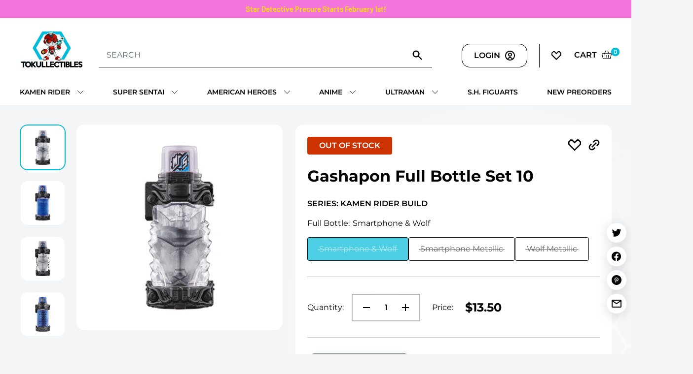

--- FILE ---
content_type: text/json
request_url: https://conf.config-security.com/model
body_size: 86
content:
{"title":"recommendation AI model (keras)","structure":"release_id=0x35:25:4d:69:35:7e:42:52:5e:34:50:64:42:20:5c:64:76:37:6d:2a:45:72:2b:50:6a:48:56:39:33;keras;vakrdpdpq85df6fra6ojc0pvsoq3uw3bl2fhg1btw7scznzq6g2l61009m7t8i12na926yhv","weights":"../weights/35254d69.h5","biases":"../biases/35254d69.h5"}